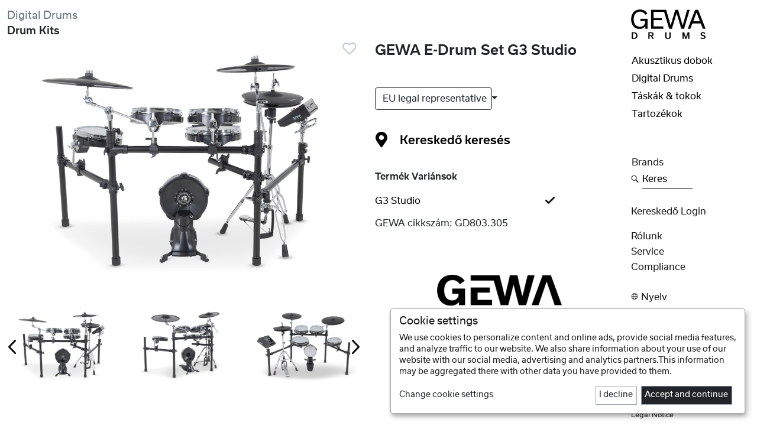

--- FILE ---
content_type: text/html; charset=UTF-8
request_url: https://gewadrums.com/hu/product?productEntityId=26100
body_size: 16023
content:
<!DOCTYPE html>
<html lang="hu">
<head>

    <meta charset="utf-8">

	<link rel="icon" href="/website/static/img/favicon.png" type="image/x-icon"/>

    <title>GEWA  E-Drum Set G3 Studio</title><meta name="keywords" content="" >
<meta name="description" content="GEWA Drums steht für innovative Produktentwicklung, erstklassige europäische und weltweite Vertriebsarbeit und herausragenden Marketingservice in mehr als 14 Sprachen.

GEWA Drums - The drummer's heartbeat
" >
<meta name="google-site-verification" content="sXlSgM2xWKyTSdj5nNH_dlbblyByZdSku02KzpBGXb4" >

    <meta name="viewport" content="width=device-width, initial-scale=1.0">
     
    
    <link href="/cache-buster-1657694651/website/static/fontawesome-free-5.8.0-web/css/all.min.css" media="screen" rel="stylesheet" type="text/css" >
<link href="/cache-buster-1754487411/website/static/slick/slick181.min.css" media="screen" rel="stylesheet" type="text/css" >
<link href="/cache-buster-1657628971/website/static/bootstrap-5.1.3-dist/css/bootstrap.min.css" media="screen" rel="stylesheet" type="text/css" >
<link href="/cache-buster-1754488241/website/static/bootstrap-icons-1.10.3/bootstrap-icons.min.css" media="screen" rel="stylesheet" type="text/css" >
<link href="/cache-buster-1693297677/website/static/tizian/css/flag-icon.min.css" media="screen" rel="stylesheet" type="text/css" >
<link href="/cache-buster-1755603980/website/static/css/slick-theme.min.css" media="screen" rel="stylesheet" type="text/css" >
<link href="/cache-buster-1583396225/website/static/css/jquery-ui.min.css" media="screen" rel="stylesheet" type="text/css" >
<link href="/cache-buster-1702982214/website/static/easy360/start/skins/global.css" media="screen" rel="stylesheet" type="text/css" >
<link href="/cache-buster-1668590311/website/static/lightGallery/dist/css/lightgallery-bundle.css" media="screen" rel="stylesheet" type="text/css" >
<link href="/cache-buster-1755681644/website/static/css/newGewa8.min.css" media="screen" rel="stylesheet" type="text/css" >
<link href="/cache-buster-1755603980/website/static/klaro/klaroGewa.min.css" media="screen" rel="stylesheet" type="text/css" >

    <!-- HTML5 shim and Respond.js IE8 support of HTML5 elements and media queries -->
    <!--[if lt IE 9]>
    <script src="/website/static/js/html5shiv.js"></script>
    <script src="/website/static/js/respond.min.js"></script>
    <![endif]-->

	<script type="text/javascript">
		var systemId=11;
		var orderTypeId=7;
        var filterUrl='/hu/filter';
        var googleAnalyticsId='UA-3348708-46';
        var privacyLink='/hu/privacy';
        var matomoId='4';
        var localeCode='hu_HU';
	</script>

    
    <script type="text/javascript" src="/website/static/klaro/matomoConnected/configMatomoPixel.js"></script>
     
    <script>
        var _paq = window._paq = window._paq || [];
        /* tracker methods like "setCustomDimension" should be called before "trackPageView" */

                    _paq.push(['requireCookieConsent']);
            
        _paq.push(['trackPageView']);
        _paq.push(['enableLinkTracking']);
        (function() {
            var u="//matomo.gewamusic.com/";
            _paq.push(['setTrackerUrl', u+'matomo.php']);
            _paq.push(['setSiteId', matomoId]);
            var d=document, g=d.createElement('script'), s=d.getElementsByTagName('script')[0];
            g.async=true; g.src=u+'matomo.js'; s.parentNode.insertBefore(g,s);
        })();
    </script>

    <!-- Meta Pixel Code -->
<script type="text/plain" data-type="application/javascript" data-name="meta-pixel">
  !function(f,b,e,v,n,t,s)
  {if(f.fbq)return;n=f.fbq=function(){n.callMethod?
  n.callMethod.apply(n,arguments):n.queue.push(arguments)};
  if(!f._fbq)f._fbq=n;n.push=n;n.loaded=!0;n.version='2.0';
  n.queue=[];t=b.createElement(e);t.async=!0;
  t.src=v;s=b.getElementsByTagName(e)[0];
  s.parentNode.insertBefore(t,s)}(window, document,'script',
  'https://connect.facebook.net/en_US/fbevents.js');
  fbq('init', '677599066020455');
  fbq('track', 'PageView');
</script>
<noscript><img data-name="meta-pixel" height="1" width="1" style="display:none" data-src="https://www.facebook.com/tr?id=677599066020455&ev=PageView&noscript=1"
/></noscript>
<!-- End Meta Pixel Code -->

</head>

<body class="drums" data-bs-spy="scroll" data-bs-target="#specialNav" data-bs-offset="20" tabindex="0">
    <!-- Matomo test ID  -->
    <!--die ip adresse lautet 18.219.20.1-->
    <!--die ip country lautet  mm\core\Collection Object
(
    [_storage:mm\core\Collection:private] => Array
        (
            [id] => 20
            [name] => USA
            [code] => us
            [currencyId] => 3
            [isActive] => 0
            [__tablename__] => country
        )

)
-->

    
    <nav class="navbar fixed-bottom navbar-expand navbar-light bg-white border-top d-block d-lg-none" id="mobileNav">
        <ul class="navbar-nav nav-fill w-100">
            <li class="nav-item">
                <a class="nav-link" id="g" href="/hu" title="Home">
                    <img src="/images/icons/B2BIcons/IconHouse2.png" class="img-fluid" alt="Home" title="Home">
                </a>
            </li>
            <li class="nav-item" id="burgerClick">
                    <a class="nav-link" data-bs-toggle="offcanvas" href="#offcanvasBurger" aria-controls="offcanvasBurger" title="termékek">
                        <img src="/images/gewamusic/icons/burger.png" class="img-fluid" alt="termékek" title="Fedezze fel termékek">
                    </a>
            </li>
            <!--
            <li class="nav-item navClick" id="burgerClick">
                <div class="nav-link" id="burgerLink" data-menu="burgerMenu">
                        <img src="/images/gewamusic/icons/burger.png" class="img-fluid" alt="termékek" title="Fedezze fel termékek">
                    </div>
            </li>
            -->
        
            <li class="nav-item" id="searchClick">
                <a class="nav-link" data-bs-toggle="offcanvas" href="#offcanvasBottom" aria-controls="offcanvasBottom" title="Termékkereső">
                    <img src="/images/gewamusic/icons/search.png" class="img-fluid" alt="keres" title="Termékkereső">
                </a>

            </li>
            
            <li class="nav-item" id="plusClick">
                <a class="nav-link" data-bs-toggle="offcanvas" href="#offcanvasPlus" aria-controls="offcanvasPlus" title="termékek">
                    <img src="/images/gewamusic/icons/plus.png" class="img-fluid" alt="Menu" title="Menu">
                </a>
            </li>
            <!--
            <li class="nav-item navClick" id="plusClick">
                <div class="nav-link" id="plusLink" data-menu="plusMenu">
                    <img src="/images/gewamusic/icons/plus.png" class="img-fluid" alt="Menu" title="Menu">
                </div>
            </li>
            -->

                            <li class="nav-item" id="socialClick">
                    <a class="nav-link" data-bs-toggle="offcanvas" href="#offcanvasFollow" aria-controls="offcanvasFollow" title="Follow Us">
                        <img src="/images/icons/B2BIcons/IconThumbUp.png" class="img-fluid" alt="Follow Us" title="Follow Us">
                    </a>
                </li>
                        </ul>
    </nav>

    
    <div class="offcanvas offcanvas-bottom w-75 mx-auto" tabindex="-1" id="offcanvasFollow" aria-labelledby="offcanvasFollowLabel">
        <div class="offcanvas-header">
        </div>

        <!--socialMediaArray lautet Array
(
    [brandName] => GEWA Drums
    [brandLogo] => Pimcore\Model\Asset\Image Object
        (
            [type] => image
            [id] => 10315
            [parentId] => 10308
            [parent] => 
            [filename] => Grafiken_GEWA_Drums.png
            [path] => /images/logos/forSocialPage2/
            [mimetype] => image/png
            [creationDate] => 1674500272
            [modificationDate] => 1674500272
            [stream] => 
            [userOwner] => 7
            [userModification] => 7
            [properties] => 
            [versions] => 
            [metadata] => Array
                (
                )

            [locked] => 
            [customSettings] => Array
                (
                    [imageWidth] => 722
                    [imageHeight] => 446
                    [imageDimensionsCalculated] => 1
                )

            [hasMetaData] => 
            [dependencies] => 
            [childs] => 
            [hasChilds] => 
            [siblings] => 
            [hasSiblings] => 
            [scheduledTasks] => 
            [_dataChanged] => 
            [__dataVersionTimestamp] => 1674500272
        )

    [instagramLink] => Pimcore\Model\Object\Data\Link Object
        (
            [text] => 
            [internalType] => 
            [internal] => 
            [direct] => https://www.instagram.com/gewadrums/
            [linktype] => direct
            [target] => _blank
            [parameters] => 
            [anchor] => 
            [title] => 
            [accesskey] => 
            [rel] => 
            [tabindex] => 
            [class] => 
            [attributes] => 
        )

    [facebookLink] => Pimcore\Model\Object\Data\Link Object
        (
            [text] => Folge uns auf Facebook
            [internalType] => 
            [internal] => 
            [direct] => https://www.facebook.com/gewadrumsINT
            [linktype] => direct
            [target] => _blank
            [parameters] => 
            [anchor] => 
            [title] => 
            [accesskey] => 
            [rel] => 
            [tabindex] => 
            [class] => 
            [attributes] => 
        )

    [youtubeLink] => Pimcore\Model\Object\Data\Link Object
        (
            [text] => Folge uns auf Youtube
            [internalType] => 
            [internal] => 
            [direct] => https://www.youtube.com/@GEWADrums
            [linktype] => direct
            [target] => _blank
            [parameters] => 
            [anchor] => 
            [title] => 
            [accesskey] => 
            [rel] => 
            [tabindex] => 
            [class] => 
            [attributes] => 
        )

    [twitterLink] => 
    [linkedInLink] => 
)
-->



<div class="row justify-content-center">
     <div class="col-10 col-lg-4 text-center">


          <div class="">
               GEWA Drums          </div>
     </div>
</div>
<div class="row g-3 justify-content-center mb-4 pt-little">

                <div class="col-gm-12">
              <a href="https://www.instagram.com/gewadrums/" class="text-reset text-decoration-none" title="Follow GEWA Drums on Instagram" target="_blank">

                        <img src="/images/socialIcons/desktop/Instagram_2023_schwarz.png" class="img-fluid contain" alt="instaLogo">

              </a>
         </div>
                         <div class="col-gm-12">
             <a href="https://www.facebook.com/gewadrumsINT" class="text-reset text-decoration-none" title="Folge uns auf Facebook" target="_blank">

                   <img src="/images/socialIcons/desktop/Facebook_2023_schwarz.png" class="img-fluid contain" alt="fbLogo">

             </a>
         </div>
                         <div class="col-gm-12">
              <a href="https://www.youtube.com/@GEWADrums" class="text-reset text-decoration-none" title="Folge uns auf Youtube" target="_blank">

                   <img src="/images/socialIcons/desktop/Youtube_2023_schwarz.png" class="img-fluid contain" alt="youtubeLogo">

              </a>
         </div>
                




</div>
<!--socialMediaArray lautet Array
(
    [brandName] => REMO @gewadrums
    [brandLogo] => Pimcore\Model\Asset\Image Object
        (
            [type] => image
            [id] => 10311
            [parentId] => 10308
            [parent] => 
            [filename] => Grafiken_Remo.png
            [path] => /images/logos/forSocialPage2/
            [mimetype] => image/png
            [creationDate] => 1674500271
            [modificationDate] => 1674500271
            [stream] => 
            [userOwner] => 7
            [userModification] => 7
            [properties] => 
            [versions] => 
            [metadata] => Array
                (
                )

            [locked] => 
            [customSettings] => Array
                (
                    [imageWidth] => 722
                    [imageHeight] => 446
                    [imageDimensionsCalculated] => 1
                )

            [hasMetaData] => 
            [dependencies] => 
            [childs] => 
            [hasChilds] => 
            [siblings] => 
            [hasSiblings] => 
            [scheduledTasks] => 
            [_dataChanged] => 
            [__dataVersionTimestamp] => 1674500271
        )

    [instagramLink] => Pimcore\Model\Object\Data\Link Object
        (
            [text] => 
            [internalType] => 
            [internal] => 
            [direct] => https://www.instagram.com/remo_gewadrums/
            [linktype] => direct
            [target] => _blank
            [parameters] => 
            [anchor] => 
            [title] => 
            [accesskey] => 
            [rel] => 
            [tabindex] => 
            [class] => 
            [attributes] => 
        )

    [facebookLink] => Pimcore\Model\Object\Data\Link Object
        (
            [text] => Folge uns auf Facebook
            [internalType] => 
            [internal] => 
            [direct] => https://www.facebook.com/remoatgewadrums
            [linktype] => direct
            [target] => _blank
            [parameters] => 
            [anchor] => 
            [title] => 
            [accesskey] => 
            [rel] => 
            [tabindex] => 
            [class] => 
            [attributes] => 
        )

    [youtubeLink] => Pimcore\Model\Object\Data\Link Object
        (
            [text] => 
            [internalType] => 
            [internal] => 
            [direct] => 
            [linktype] => 
            [target] => _blank
            [parameters] => 
            [anchor] => 
            [title] => 
            [accesskey] => 
            [rel] => 
            [tabindex] => 
            [class] => 
            [attributes] => 
        )

    [twitterLink] => 
    [linkedInLink] => 
)
-->



<div class="row justify-content-center">
     <div class="col-10 col-lg-4 text-center">


          <div class="">
               REMO @gewadrums          </div>
     </div>
</div>
<div class="row g-3 justify-content-center mb-4 pt-little">

                <div class="col-gm-12">
              <a href="https://www.instagram.com/remo_gewadrums/" class="text-reset text-decoration-none" title="Follow REMO @gewadrums on Instagram" target="_blank">

                        <img src="/images/socialIcons/desktop/Instagram_2023_schwarz.png" class="img-fluid contain" alt="instaLogo">

              </a>
         </div>
                         <div class="col-gm-12">
             <a href="https://www.facebook.com/remoatgewadrums" class="text-reset text-decoration-none" title="Folge uns auf Facebook" target="_blank">

                   <img src="/images/socialIcons/desktop/Facebook_2023_schwarz.png" class="img-fluid contain" alt="fbLogo">

             </a>
         </div>
                       




</div>
<!--socialMediaArray lautet Array
(
    [brandName] => GEWA Digital Drums
    [brandLogo] => Pimcore\Model\Asset\Image Object
        (
            [type] => image
            [id] => 10313
            [parentId] => 10308
            [parent] => 
            [filename] => Grafiken_E-Drum.png
            [path] => /images/logos/forSocialPage2/
            [mimetype] => image/png
            [creationDate] => 1674500272
            [modificationDate] => 1674500272
            [stream] => 
            [userOwner] => 7
            [userModification] => 7
            [properties] => 
            [versions] => 
            [metadata] => Array
                (
                )

            [locked] => 
            [customSettings] => Array
                (
                    [imageWidth] => 722
                    [imageHeight] => 446
                    [imageDimensionsCalculated] => 1
                )

            [hasMetaData] => 
            [dependencies] => 
            [childs] => 
            [hasChilds] => 
            [siblings] => 
            [hasSiblings] => 
            [scheduledTasks] => 
            [_dataChanged] => 
            [__dataVersionTimestamp] => 1674500272
        )

    [instagramLink] => Pimcore\Model\Object\Data\Link Object
        (
            [text] => 
            [internalType] => 
            [internal] => 
            [direct] => https://www.instagram.com/gewadigitaldrums/
            [linktype] => direct
            [target] => _blank
            [parameters] => 
            [anchor] => 
            [title] => 
            [accesskey] => 
            [rel] => 
            [tabindex] => 
            [class] => 
            [attributes] => 
        )

    [facebookLink] => Pimcore\Model\Object\Data\Link Object
        (
            [text] => Folge uns auf Facebook
            [internalType] => 
            [internal] => 
            [direct] => https://www.facebook.com/gewadigitaldrums
            [linktype] => direct
            [target] => _blank
            [parameters] => 
            [anchor] => 
            [title] => 
            [accesskey] => 
            [rel] => 
            [tabindex] => 
            [class] => 
            [attributes] => 
        )

    [youtubeLink] => Pimcore\Model\Object\Data\Link Object
        (
            [text] => Folge uns auf Youtube
            [internalType] => 
            [internal] => 
            [direct] => https://www.youtube.com/@GEWADigitalDrums
            [linktype] => direct
            [target] => _blank
            [parameters] => 
            [anchor] => 
            [title] => 
            [accesskey] => 
            [rel] => 
            [tabindex] => 
            [class] => 
            [attributes] => 
        )

    [twitterLink] => 
    [linkedInLink] => 
)
-->



<div class="row justify-content-center">
     <div class="col-10 col-lg-4 text-center">


          <div class="">
               GEWA Digital Drums          </div>
     </div>
</div>
<div class="row g-3 justify-content-center mb-4 pt-little">

                <div class="col-gm-12">
              <a href="https://www.instagram.com/gewadigitaldrums/" class="text-reset text-decoration-none" title="Follow GEWA Digital Drums on Instagram" target="_blank">

                        <img src="/images/socialIcons/desktop/Instagram_2023_schwarz.png" class="img-fluid contain" alt="instaLogo">

              </a>
         </div>
                         <div class="col-gm-12">
             <a href="https://www.facebook.com/gewadigitaldrums" class="text-reset text-decoration-none" title="Folge uns auf Facebook" target="_blank">

                   <img src="/images/socialIcons/desktop/Facebook_2023_schwarz.png" class="img-fluid contain" alt="fbLogo">

             </a>
         </div>
                         <div class="col-gm-12">
              <a href="https://www.youtube.com/@GEWADigitalDrums" class="text-reset text-decoration-none" title="Folge uns auf Youtube" target="_blank">

                   <img src="/images/socialIcons/desktop/Youtube_2023_schwarz.png" class="img-fluid contain" alt="youtubeLogo">

              </a>
         </div>
                




</div>

    </div>

          
    <div class="offcanvas offcanvas-bottom w-75 mx-auto" tabindex="-1" id="offcanvasBottom" aria-labelledby="offcanvasBottomLabel">
        <div class="offcanvas-header">
            <form action="/hu/products" id="searchTabForm" class="w-100">
                <div class="form-group text-center d-flex">
                    <input id="searchTabInput" name="searchTabInput" title="Mit keres?" type="text" class="form-control form-control-lg text-center" placeholder="Keres" aria-label="Keres" aria-describedby="searchAddon">
                    <button type="button" class="btn-close text-reset" data-bs-dismiss="offcanvas" aria-label="Close" title="csuk"></button>
                </div>
            </form>
        </div>
    </div>
            

    <div class="offcanvas offcanvas-bottom w-75 mx-auto" tabindex="-1" id="offcanvasBurger" aria-labelledby="offcanvasBurgerLabel">
        <div class="offcanvas-body mb-3">
            <ul class="nav flex-column text-center offcanvasMenuHolder" id="burgerParent">

                
                            <li class="nav-item my-n1 ">
                                                                        <a class="nav-link  active " data-bs-toggle="collapse" href="#collapse21729" title="Fedezze fel Akusztikus dobok" aria-expanded="false" aria-controls="collapseExample">Akusztikus dobok</a>
                                                                </li>
                            <div class="mb-1 mt-n1 regular collapse" id="collapse21729" data-bs-parent="#burgerParent">
                                
                                                                    <div class="my-2">
                                        <a class="subNavLink " href="/hu/products?categoryEntityId=21730" title="Mutasd az összes terméket a kategóriába: Dobok">
                                            Dobok                                        </a>
                                    </div>
                                                                        <div class="my-2">
                                        <a class="subNavLink " href="/hu/products?categoryEntityId=21743" title="Mutasd az összes terméket a kategóriába: szerelék">
                                            szerelék                                        </a>
                                    </div>
                                                                        <div class="my-2">
                                        <a class="subNavLink " href="/hu/products?categoryEntityId=21741" title="Mutasd az összes terméket a kategóriába: marching (fúvószenekari)">
                                            marching (fúvószenekari)                                        </a>
                                    </div>
                                                                        <div class="my-2">
                                        <a class="subNavLink " href="/hu/products?categoryEntityId=21798" title="Mutasd az összes terméket a kategóriába: Cymbals & Gongs">
                                            Cymbals & Gongs                                        </a>
                                    </div>
                                                                        <div class="my-2">
                                        <a class="subNavLink " href="/hu/products?categoryEntityId=21813" title="Mutasd az összes terméket a kategóriába: bőrök">
                                            bőrök                                        </a>
                                    </div>
                                                                        <div class="my-2">
                                        <a class="subNavLink " href="/hu/products?categoryEntityId=21821" title="Mutasd az összes terméket a kategóriába: Percussion">
                                            Percussion                                        </a>
                                    </div>
                                    
                            </div>

                            
                            <li class="nav-item my-n1 ">
                                                                        <a class="nav-link  active " data-bs-toggle="collapse" href="#collapse21862" title="Fedezze fel Digital Drums" aria-expanded="false" aria-controls="collapseExample">Digital Drums</a>
                                                                </li>
                            <div class="mb-1 mt-n1 regular collapse" id="collapse21862" data-bs-parent="#burgerParent">
                                
                                                                    <div class="my-2">
                                        <a class="subNavLink " href="/hu/products?categoryEntityId=21864" title="Mutasd az összes terméket a kategóriába: Drum Kits">
                                            Drum Kits                                        </a>
                                    </div>
                                                                        <div class="my-2">
                                        <a class="subNavLink " href="/hu/products?categoryEntityId=21865" title="Mutasd az összes terméket a kategóriába: Module">
                                            Module                                        </a>
                                    </div>
                                                                        <div class="my-2">
                                        <a class="subNavLink " href="/hu/products?categoryEntityId=21866" title="Mutasd az összes terméket a kategóriába: Pads">
                                            Pads                                        </a>
                                    </div>
                                                                        <div class="my-2">
                                        <a class="subNavLink " href="/hu/products?categoryEntityId=22467" title="Mutasd az összes terméket a kategóriába: Shells">
                                            Shells                                        </a>
                                    </div>
                                                                        <div class="my-2">
                                        <a class="subNavLink " href="/hu/products?categoryEntityId=21868" title="Mutasd az összes terméket a kategóriába: Cymbals">
                                            Cymbals                                        </a>
                                    </div>
                                                                        <div class="my-2">
                                        <a class="subNavLink " href="/hu/products?categoryEntityId=21870" title="Mutasd az összes terméket a kategóriába: Meshheads">
                                            Meshheads                                        </a>
                                    </div>
                                                                        <div class="my-2">
                                        <a class="subNavLink " href="/hu/products?categoryEntityId=21879" title="Mutasd az összes terméket a kategóriába: Tartozékok">
                                            Tartozékok                                        </a>
                                    </div>
                                    
                            </div>

                            
                            <li class="nav-item my-n1 ">
                                                                        <a class="nav-link  active " data-bs-toggle="collapse" href="#collapse21880" title="Fedezze fel Táskák & tokok" aria-expanded="false" aria-controls="collapseExample">Táskák & tokok</a>
                                                                </li>
                            <div class="mb-1 mt-n1 regular collapse" id="collapse21880" data-bs-parent="#burgerParent">
                                
                                                                    <div class="my-2">
                                        <a class="subNavLink " href="/hu/products?categoryEntityId=22780" title="Mutasd az összes terméket a kategóriába: hátizsák">
                                            hátizsák                                        </a>
                                    </div>
                                                                        <div class="my-2">
                                        <a class="subNavLink " href="/hu/products?categoryEntityId=21881" title="Mutasd az összes terméket a kategóriába: Drum Sets">
                                            Drum Sets                                        </a>
                                    </div>
                                                                        <div class="my-2">
                                        <a class="subNavLink " href="/hu/products?categoryEntityId=21882" title="Mutasd az összes terméket a kategóriába: Cymbals">
                                            Cymbals                                        </a>
                                    </div>
                                                                        <div class="my-2">
                                        <a class="subNavLink " href="/hu/products?categoryEntityId=21883" title="Mutasd az összes terméket a kategóriába: szerelék">
                                            szerelék                                        </a>
                                    </div>
                                                                        <div class="my-2">
                                        <a class="subNavLink " href="/hu/products?categoryEntityId=21884" title="Mutasd az összes terméket a kategóriába: Tamok">
                                            Tamok                                        </a>
                                    </div>
                                                                        <div class="my-2">
                                        <a class="subNavLink " href="/hu/products?categoryEntityId=21885" title="Mutasd az összes terméket a kategóriába: Bass Drums">
                                            Bass Drums                                        </a>
                                    </div>
                                                                        <div class="my-2">
                                        <a class="subNavLink " href="/hu/products?categoryEntityId=21886" title="Mutasd az összes terméket a kategóriába: Snare">
                                            Snare                                        </a>
                                    </div>
                                                                        <div class="my-2">
                                        <a class="subNavLink " href="/hu/products?categoryEntityId=21887" title="Mutasd az összes terméket a kategóriába: Dobverők  & ütők">
                                            Dobverők  & ütők                                        </a>
                                    </div>
                                                                        <div class="my-2">
                                        <a class="subNavLink " href="/hu/products?categoryEntityId=21888" title="Mutasd az összes terméket a kategóriába: Percussion">
                                            Percussion                                        </a>
                                    </div>
                                    
                            </div>

                            
                            <li class="nav-item my-n1 ">
                                                                        <a class="nav-link  active " data-bs-toggle="collapse" href="#collapse21889" title="Fedezze fel Tartozékok" aria-expanded="false" aria-controls="collapseExample">Tartozékok</a>
                                                                </li>
                            <div class="mb-1 mt-n1 regular collapse" id="collapse21889" data-bs-parent="#burgerParent">
                                
                                                                    <div class="my-2">
                                        <a class="subNavLink " href="/hu/products?categoryEntityId=21890" title="Mutasd az összes terméket a kategóriába: Dobverők  & ütők">
                                            Dobverők  & ütők                                        </a>
                                    </div>
                                                                        <div class="my-2">
                                        <a class="subNavLink " href="/hu/products?categoryEntityId=21896" title="Mutasd az összes terméket a kategóriába: Practice Pads">
                                            Practice Pads                                        </a>
                                    </div>
                                                                        <div class="my-2">
                                        <a class="subNavLink " href="/hu/products?categoryEntityId=21897" title="Mutasd az összes terméket a kategóriába: Tisztitók és ápolók">
                                            Tisztitók és ápolók                                        </a>
                                    </div>
                                                                        <div class="my-2">
                                        <a class="subNavLink " href="/hu/products?categoryEntityId=21898" title="Mutasd az összes terméket a kategóriába: Apparel & Lifestyle">
                                            Apparel & Lifestyle                                        </a>
                                    </div>
                                                                        <div class="my-2">
                                        <a class="subNavLink " href="/hu/products?categoryEntityId=21899" title="Mutasd az összes terméket a kategóriába: More">
                                            More                                        </a>
                                    </div>
                                                                        <div class="my-2">
                                        <a class="subNavLink " href="/hu/products?categoryEntityId=21128" title="Mutasd az összes terméket a kategóriába: General Accessories">
                                            General Accessories                                        </a>
                                    </div>
                                    
                            </div>

                                                <li class="nav-item mb-3">
                        <a class="nav-link" href="/hu#brands">Brands</a>
                    </li>
                                        <li class="nav-item d-none openWishlist">
                        <button data-target="/hu/products?wishlist=1&articles=1&articleEntityIds=" class="btn btn-link nav-link mx-auto text-capitalize" type="button" id="wishlistButton">
                            <div class="row justify-content-center gx-1">
                                <div class="col-1 px-0">
                                    <img src="/images/icons/B2BIcons/IconHeart.png" class="img-fluid" alt="Bevásárlólista" title="Bevásárlólista">
                                </div>
                                <div class="col-auto ps-1 pt-little">
                                    <span id="wishCount"></span> Bevásárlólista                                </div>
                            </div>
                        </button>
                    </li>
                    
            </ul>
        </div>
    </div>

    <div class="offcanvas offcanvas-bottom w-75 mx-auto" tabindex="-1" id="offcanvasPlus" aria-labelledby="offcanvasPlusLabel">
        <div class="offcanvas-body mb-3">
            <ul class="nav flex-column text-center offcanvasMenuHolder">

                
                    <li class="nav-item my-n1">
                        <a class="nav-link text-capitalize active" href="/hu/about" title="rólunk">rólunk</a>
                    </li>

                                            <li class="nav-item my-n1">
                            <a class="nav-link" href="/hu/service" title="Gewamusic - Service">Service</a>
                        </li>
                                                    <li class="nav-item my-n1">
                                <a class="nav-link text-capitalize active" href="/hu/compliance" title="Compliance">Compliance</a>
                            </li>
                                                <li class="nav-item mt-n1 mb-3">
                        <a class="nav-link text-capitalize" data-bs-toggle="collapse" href="#loginFormMobile" title="Kereskedő Login" aria-expanded="false" aria-controls="loginFormMobile">Kereskedő Login</a>
                        <div class="collapse mb-3 mx-md-5" id="loginFormMobile">
                            <form id="mobileLogin" class="minimalInputs" action="/de/login">
                                <div class="mb-3 px-3">
                                    <input type="text" id="loginUsernameMobile" name="identifier" title="Felhasználó" class="form-control form-control-sm text-center" placeholder="Felhasználó" required>
                                </div>
                                <div class="mb-3 px-3">
                                    <input type="password" id="loginPasswordMobile" name="password" title="Jelszó" class="form-control form-control-sm text-center" placeholder="Jelszó" required>
                                </div>

                                                                    <input type="hidden" id="link" name="link" value="/hu/product?productEntityId=26100">
                                    
                                <button type="submit" class="btn btn-gewa btn-sm mb-2" title="regisztrálj most">Submit <i class="fas fa-sign-in-alt"></i></button>
                                <div>
                                    <button type="button" class="btn btn-openModal linkButton btn-compact text-secondary" data-bs-toggle="modal" data-bs-target="#exampleModalCenter">
                                        Elfelejtette a jelszavát?                                    </button>
                                </div>
                            </form>
                        </div>
                    </li>
                    

                <li class="nav-item mb-3">
                    <a class="nav-link text-capitalize d-flex" data-bs-toggle="collapse" href="#collapseLanguageMobile" title="Nyelv módositás" aria-expanded="false" aria-controls="collapseLanguageMobile">
                        <div class="row justify-content-center gx-1">
                            <div class="col-1 px-0">
                                <img src="/images/icons/B2BIcons/IconWorld.png" class="img-fluid" alt="Nyelv módositás" title="Nyelv módositás">
                            </div>
                            <div class="col-auto ps-1 pt-little">
                                nyelv                            </div>
                        </div>
                    </a>
                </li>

                <div class="mb-1 mt-n1  collapse" id="collapseLanguageMobile" >
                                                <div class="mb-1">
                                <a class="subNavLink text-capitalize" href="/de" title="GEWA Drums - deutsch">
                                    deutsch                                    <!--doc methoden lauten-->
                                </a>
                            </div>
                                                        <div class="mb-1">
                                <a class="subNavLink text-capitalize" href="/en" title="GEWA Drums - english">
                                    english                                    <!--doc methoden lauten-->
                                </a>
                            </div>
                                                        <div class="mb-1">
                                <a class="subNavLink text-capitalize" href="/it" title="GEWA Drums - italiano">
                                    italiano                                    <!--doc methoden lauten-->
                                </a>
                            </div>
                                                        <div class="mb-1">
                                <a class="subNavLink text-capitalize" href="/fr" title="GEWA Drums - français">
                                    français                                    <!--doc methoden lauten-->
                                </a>
                            </div>
                                                        <div class="mb-1">
                                <a class="subNavLink text-capitalize" href="/es" title="GEWA Drums - español">
                                    español                                    <!--doc methoden lauten-->
                                </a>
                            </div>
                                                        <div class="mb-1">
                                <a class="subNavLink text-capitalize" href="/nl" title="GEWA Drums - nederlands">
                                    nederlands                                    <!--doc methoden lauten-->
                                </a>
                            </div>
                                                        <div class="mb-1">
                                <a class="subNavLink text-capitalize" href="/cz" title="GEWA Drums - čeština">
                                    čeština                                    <!--doc methoden lauten-->
                                </a>
                            </div>
                                                        <div class="mb-1">
                                <a class="subNavLink text-capitalize" href="/pl" title="GEWA Drums - polskie">
                                    polskie                                    <!--doc methoden lauten-->
                                </a>
                            </div>
                                                        <div class="mb-1">
                                <a class="subNavLink text-capitalize" href="/ro" title="GEWA Drums - romanesc">
                                    romanesc                                    <!--doc methoden lauten-->
                                </a>
                            </div>
                                                        <div class="mb-1">
                                <a class="subNavLink text-capitalize" href="/fi" title="GEWA Drums - suomalainen">
                                    suomalainen                                    <!--doc methoden lauten-->
                                </a>
                            </div>
                                                        <div class="mb-1">
                                <a class="subNavLink text-capitalize" href="/gr" title="GEWA Drums - Ελληνικά">
                                    Ελληνικά                                    <!--doc methoden lauten-->
                                </a>
                            </div>
                            
                </div>

                
                <li class="nav-item my-n1">
                    <a class="nav-link link-dark fs-6 text-capitalize" href="#" title="Adat előnyök" onClick="return klaro.show(klaroConfig, true);">Adat előnyök</a>
                </li>

                
                <li class="nav-item my-n1">
                    <a class="nav-link text-capitalize fs-6 text-capitalize" href="/hu/privacy" title="Privacy Policy">Privacy Policy</a>
                </li>
                <li class="nav-item my-n1">
                    <a class="nav-link text-capitalize fs-6 text-capitalize" href="/hu/imprint" title="Legal Notice">Legal Notice</a>
                </li>

            </ul>
        </div>
    </div>
          
            <div id="socialMenu" class="card hoverCard socialCard text-center rounded-0 border-0 pt-3">
    
            <div class="w-100 mb-3 hoverCardBody">
                <ul class="nav flex-column text-center" id="socialBody">

                    <!--<li class="nav-item my-n1">
                        <a class="nav-link active" href="#">Blog</a>
                    </li>-->

                    <li class="nav-item my-n1">
                        <a class="nav-link" title="Follow us on Facebook" target="_blank" href="https://www.facebook.com/GEWADrumsDACHL">Facebook</a>
                    </li>

                    <li class="nav-item my-n1">
                        <a class="nav-link" title="Follow us on Instagram" target="_blank" href="https://www.instagram.com/gewadrums">Instagram</a>
                    </li>

                    <li class="nav-item my-n1">
                        <a class="nav-link" title="Follow us on Youtube" target="_blank" href="https://www.youtube.com/channel/UCCrYNFQ6qFtJR5gi5XJB9rA">Youtube</a>
                    </li>

                </ul>
            </div>

        </div>
        <div class="modal fade" id="exampleModalCenter" tabindex="-1" aria-labelledby="exampleModalCenterTitle" aria-hidden="true">
     <div class="modal-dialog">

          <div class="modal-content rounded-0">
               <div class="modal-header border-0">
                    <h1 class="modal-title fs-5 ps-2" id="exampleModalCenterTitle">Kérjük, adja meg e-mail címét.</h1>
                    <button type="button" class="btn-close" data-bs-dismiss="modal" aria-label="Close"></button>
               </div>

               <div class="modal-body">
                    <form id="sendPasswordForm" action="/sendpassword">
                         <div class="row d-flex justify-content-center align-items-center px-4 pb-4">
                              <input class="form-control mb-3" type="email" id="email" placeholder="Email" required autofocus>
                              <button  id="remindPassword" class="btn btn-dark w-100" type="submit">
                                   Küldés                              </button>
                         </div>
                    </form>
               </div>
          </div>

     </div>
</div>

    <div class="container-fluid" id="start">

                    <div class="row">
                <div class="d-none d-lg-block col-lg-10 mt-md-3">
                    

<div class="row  " id="brandPage">
     <div class="col-12">
                <p class="h5 text-muted mb-1">
              <a href="/hu/products?categoryEntityId=21862" title="" class="text-muted  text-decoration-none">Digital Drums</a>
         </p>
                  <h1 class="h5 medium ">
              Drum Kits         </h1>
         

     </div>
</div>
                </div>
                <div class="d-none d-lg-block col-lg-2 ps-0 ">
                    <div class="row">
                        <div class="col-lg-10 col-xl-8 mt-3">
                            <a href="/hu" title="Home">
                                <img  src="/images/logos/01_gewa-drums_black.png" class="img-fluid" alt="Home" title="Home">
                            </a>
                        </div>
                    </div>
                </div>
            </div>
            
        <div class="d-lg-none">
            
             </div>
   
        <div class="row">
            <div class="col-12 col-lg-10">
                
<!-- Modal -->
<div class="modal" tabindex="-1" id="productModal">
	<div class="modal-dialog modal-xl" >
		<div class="modal-content">
			<div class="modal-header">
				<h5 class="modal-title">GEWA  E-Drum Set G3 Studio</h5>
				<button type="button" class="btn-close" data-bs-dismiss="modal" aria-label="Close"></button>
			</div>
			<div class="modal-body">
				<div class="row">
					<div class="col-12">
						<div class="w-100 sliderHolder">
							<div class="modalGallery" data-slick='{"prevArrow": ".modalPrevSlide", "nextArrow": ".modalNextSlide"}'>



							</div>
							<div class="sliderButtonHolder start h-100 d-flex">
								<div class="m-auto h-25 w-100 sliderButton d-flex modalPrevSlide">
									<img src="/images/gewamusic/icons/back.png" class="img-fluid m-auto" alt="Responsive image">
								</div>

							</div>
							<div class="sliderButtonHolder end h-100 d-flex">
								<div class="m-auto h-25 w-100 sliderButton d-flex modalNextSlide">
									<img src="/images/gewamusic/icons/next4.png" class="img-fluid m-auto" alt="Responsive image">
								</div>
							</div>
						</div>
					</div>
				</div>



			</div>

		</div>
	</div>
</div>


     <div class="row d-flex mb-1 d-lg-none" id="logoHead">
          <div class="col-7 col-md-5 col-lg-3 mx-auto px-3 pt-4 pb-2">
            <a class="nav-link" id="g" href="/hu" title="Home">
               <img src="/images/logos/01_gewa-drums_black.png" class="img-fluid" alt="Home" title="Home">
             </a>
          </div>
     </div>
<button class="btn plusButton d-flex ms-auto goBack scrollDisplayMobile returnButton d-none" type="button">

	<i class="fas fa-long-arrow-alt-left fa-lg pt-1"></i> <span class="ms-2">vissza</span>

</button>

<div id="productPage">

		 		 <div class="row d-md-none">
		      <div class="col-12">
		           <h5 class="medium mb-3">GEWA  E-Drum Set G3 Studio</h5>
		      </div>
		 </div>


	<div class="row no-gutters">
		<div class="col-12">

			<div class="row">
				<!--series category id lautet 23744-->
				<!--die ip lautet:  das ip country lautet mm\core\Collection Object
(
    [_storage:mm\core\Collection:private] => Array
        (
            [id] => 20
            [name] => USA
            [code] => us
            [currencyId] => 3
            [isActive] => 0
            [__tablename__] => country
        )

)
 price column array lautet Array
(
    [EUR] => Array
        (
            [0] => PUP01
            [1] => PUP02
            [2] => PUP34
            [3] => PUP61
            [4] => PUP62
            [5] => PUP08
            [6] => PUP13
        )

)
 mymg param array lautet Array
(
    [brandCountryId] => 130
    [priceCountryId] => 1
    [languageId] => 2
    [catalogCountryCode] => int
)
price country id lautet 1
-->


<div class="col-12 col-lg-7 mb-2">
<!--<div class="d-none d-md-flex w-100 mainImage">


</div>-->
<div class="cardHolder position-relative" id="productPagesWithHearts">

    
        <div class="position-absolute top-0 end-0 text-grey spin360 spin360Button clickable me-5 d-none">
          <img src="/images/icons/gewamusic/360degree.png" class="img-fluid mb-1" alt="...">
        </div>
     
        <div class="position-absolute top-0 end-0 text-grey favButton clickable ms-auto me-2" data-id="">
            <i class="far fa-heart fa-lg"></i>
        </div>
      

     <div class="card border-0 rounded-0 d-none d-lg-flex mainImage expand zoomGallery2">


     </div>
    


</div>
<script src="/website/static/easy360/start/java/FWDViewer.js"></script>  
<div class="codeDisplay">
    </div>

<div class="tab-content">
<!--product image wird beibehalten--><div class="tab-pane fade show active" id="tab1" data-article="GD803305" role="tabpanel" aria-labelledby="tab1-tab">


    <!--die main image id lautet jetzt 121976-->
<div class="my-md-1 w-100 sliderHolder">
     <div class="tab1 tabGallery mainImageTab tabRow desktopSliderClass2" data-slick='{"prevArrow": ".tab1PrevSlide", "nextArrow": ".tab1NextSlide"}'>

                 <div class="imageNav cursor d-flex ">
              <img src="https://gmedia.gewamusic.com/external/file/media/getPreview/width/1000/121976.jpg" class="img-fluid mb-2 m-auto contain" alt="Responsive image">
          </div>

<!--der slider array lautet mm\core\Collection Object
(
    [_storage:mm\core\Collection:private] => Array
        (
            [0] => mm\core\Collection Object
                (
                    [_storage:mm\core\Collection:private] => Array
                        (
                            [mediaSetId] => 308727
                            [mediaId] => 121862
                            [position] => 0
                            [__tablename__] => media_set_media
                        )

                )

            [1] => mm\core\Collection Object
                (
                    [_storage:mm\core\Collection:private] => Array
                        (
                            [mediaSetId] => 308727
                            [mediaId] => 121976
                            [position] => 2
                            [__tablename__] => media_set_media
                        )

                )

            [2] => mm\core\Collection Object
                (
                    [_storage:mm\core\Collection:private] => Array
                        (
                            [mediaSetId] => 308727
                            [mediaId] => 121861
                            [position] => 3
                            [__tablename__] => media_set_media
                        )

                )

            [3] => mm\core\Collection Object
                (
                    [_storage:mm\core\Collection:private] => Array
                        (
                            [mediaSetId] => 308727
                            [mediaId] => 121857
                            [position] => 4
                            [__tablename__] => media_set_media
                        )

                )

        )

)
-->
       
               <div class="imageNav cursor d-flex">
                   <img src="https://gmedia.gewamusic.com/external/file/media/getPreview/width/1000/121862.jpg" class="img-fluid mb-2 m-auto contain" alt="Responsive image">
               </div>

         
               <div class="imageNav cursor d-flex">
                   <img src="https://gmedia.gewamusic.com/external/file/media/getPreview/width/1000/121861.jpg" class="img-fluid mb-2 m-auto contain" alt="Responsive image">
               </div>

         
               <div class="imageNav cursor d-flex">
                   <img src="https://gmedia.gewamusic.com/external/file/media/getPreview/width/1000/121857.jpg" class="img-fluid mb-2 m-auto contain" alt="Responsive image">
               </div>

         
     </div>
               <div class="sliderButtonHolder start h-100 d-none d-lg-flex">
               <div class="m-auto h-25 w-100 sliderButton d-flex tab1PrevSlide">
                    <img src="/images/gewamusic/icons/back.png" class="img-fluid m-auto" alt="Responsive image">
               </div>

          </div>
          <div class="sliderButtonHolder end h-100 d-none d-lg-flex">
               <div class="m-auto h-25 w-100 sliderButton d-flex tab1NextSlide">
                    <img src="/images/gewamusic/icons/next4.png" class="img-fluid m-auto" alt="Responsive image">
               </div>
          </div>
     </div>

    


</div>

</div>

<script
     type="text/javascript"
     data-name="you-tube">
          var vidId ="zwuH1MyDD7g";
</script>
<script type="text/javascript">
  var vid360Vid = '';
</script>

<div class="ratio ratio-16x9 d-none d-lg-block mt-5">
<!--
<iframe
     id="videoIframe"
     src="https://www.youtube.com/embed/zwuH1MyDD7g?rel=0&showinfo=0&modestbranding=1&controls=1&autoplay=0"
     title="YouTube video"
     allowfullscreen>
</iframe>
-->
<iframe
     id="videoIframe"
     data-name="you-tube"
     data-src="https://www.youtube.com/embed/zwuH1MyDD7g?rel=0&showinfo=0&modestbranding=1&controls=1&autoplay=0"
     title="YouTube video"
     allowfullscreen>
</iframe>
</div>


</div>
<div class="col-12 col-lg-5">
     <div class="row d-flex flex-column">

          <div class="col-12 mb-2 d-flex">
               <h4 class="medium d-none d-lg-flex">GEWA  E-Drum Set G3 Studio</h4>
          </div>
          <div class="col-12 order-1 order-lg-3">

               <h6 class="medium mb-3 text-capitalize">termék variánsok</h6>

               <div class="d-flex mb-1 mb-lg-0" id="articleNav">
           <div class="nav d-flex flex-column flex-nowrap w-100" role="tablist" aria-orientation="vertical">
             
               <a data-id="40517" class="nav-link active" id="tab1-tab" data-bs-toggle="tab" data-youtube="zwuH1MyDD7g" data-article="GD803.305" data-ean="4046662299488" data-manufacturerArticleNo="" data-color="" data-measures="" data-weight="" data-description="" data-gallery="tab1" data-detailb2burl="" data-safetydatasheeturl="/hu/sds/40517" href="#tab1" role="tab" aria-controls="tab1" aria-selected="true">

                <div class="row row-cols-auto g-0">
                  <div class="col-5 col-lg-8 d-flex">
                    G3 Studio                   </div>
                                        <div class="col">
                        

                      </div>
                                        <div class="col checkHolder ms-2 ">
                    <img src="/images/gewamusic/icons/checkSmall.png" class="img-fluid mb-1" alt="Responsive image">
                  </div>


                </div>
              </a>
               
           </div>
      </div>
    </div>
         <div class="col-12 mt-lg-4 mb-3 mb-lg-4 order-2 order-lg-2">
                         <div class="row">
                    <div class="col-12 col-lg-8 order-2 order-lg-1 d-flex mt-4 mt-lg-0">
                         <a href="/hu/dealer?articleEntityId=40517&productEntityId=26100" type="button" class="w-100 btn btn-openModal btn-lg linkButton medium mx-auto mx-lg-0 me-lg-auto px-0 mb-lg-1 text-lg-start">
                              <i class="fas fa-map-marker-alt fa-lg"></i> <span class="ms-3">Kereskedő keresés</span>
                         </a>
                    </div>
                    
               </div>
                    </div>








      
    <div class="col-12 order-3 order-lg-1 mt-md-3 mb-1">
      <div class="row justify-content-center justify-content-lg-start">

        <div class="col-lg-10">
          <!--
          <ul class="mb-3 list-unstyled d-md-none text-center">
            

          </ul>
          -->
          <ul class="mb-2 featureList ps-lg-3">
            

          </ul>
          

           </div>
      </div>

      

      <div class="row justify-content-center justify-content-lg-start mt-2">
        <div class="col-12 col-md-6">
          <!--website\views\scripts\gewamusic\templateIncludes\product\euLegalRepresentativeDropdown.php-->
<div class="dropdown ">
    <button class="w-100 btn btn-outline-dark dropdown-toggle" type="button" data-bs-toggle="dropdown" aria-expanded="false">
        EU legal representative
    </button>

    <div class="w-100 dropdown-menu p-2 text-body-secondary" >
        <p>
            Gewamusic GmbH<br> Oelsnitzer Strasse 58<br> 08626 Adorf<br> Germany        </p>
        <p>
                        <a class="text-decoration-none text-reset" href="mailto:info@gewamusic.com" title="" target="_blank">info@gewamusic.com</a>
        </p>
                    <p class="">
                <a class="btn btn-outline-dark btn-sm " target="" href="/hu/compliance?search=GD803.305" title="Compliance dokumentumok keres" >Compliance dokumentumok keres</a>
            </p>
                </div>
</div>        </div>
      </div>
        
      
    </div>
    <div class="col-12 order-4 order-lg-4 mt-lg-1">
      <div class="row mt-2 mb-1 justify-content-center justify-content-lg-start">

        <div class="col-8">
                    <div class="row row-cols-auto g-1 justify-content-center justify-content-lg-start">
            <div class="col">
              GEWA cikkszám:
            </div>
            <div class="col" id="artNoDisplay">
              <div>
                GD803.305              </div>
            </div>
          </div>
          
          <!--
          <div id="safetyDataSheet">
                    <h6 class="medium mt-5 mb-3 text-capitalize">Installationshandbuch</h6>
        <div class="nav d-flex flex-column flex-nowrap w-100"  aria-orientation="vertical">

                            <a target="_blank" href="https://gmedia.gewamusic.com/data/medias/1/2/7/2/5/8/original/127258.pdf" title="letöltés Setup_G3_Rack.pdf">
                    <div class="row row-cols-auto ">
                        <div class="col d-flex">
                            <i class="bi bi-file-pdf"></i>               
                        </div>
                        <div class="col">
                            Setup_G3_Rack.pdf (10.5MB)
                        </div>
                    </div>
                </a>
                
                        </div>
                <h6 class="medium mt-5 mb-3 text-capitalize">Bedienungsanleitung</h6>
        <div class="nav d-flex flex-column flex-nowrap w-100"  aria-orientation="vertical">

                            <a target="_blank" href="https://gmedia.gewamusic.com/data/medias/1/2/7/2/3/7/original/127237.pdf" title="letöltés GEWA_G3_USER_MANUAL_ENGLISH.pdf">
                    <div class="row row-cols-auto ">
                        <div class="col d-flex">
                            <i class="bi bi-file-pdf"></i>               
                        </div>
                        <div class="col">
                            GEWA_G3_USER_MANUAL_ENGLISH.pdf (4.2MB)
                        </div>
                    </div>
                </a>
                
                                <a target="_blank" href="https://gmedia.gewamusic.com/data/medias/1/2/7/2/3/8/original/127238.pdf" title="letöltés GEWA_G3_NAVOD_K_OBSLUZE_CESKY.pdf">
                    <div class="row row-cols-auto ">
                        <div class="col d-flex">
                            <i class="bi bi-file-pdf"></i>               
                        </div>
                        <div class="col">
                            GEWA_G3_NAVOD_K_OBSLUZE_CESKY.pdf (4.6MB)
                        </div>
                    </div>
                </a>
                
                                <a target="_blank" href="https://gmedia.gewamusic.com/data/medias/1/2/7/2/4/0/original/127240.pdf" title="letöltés GEWA_G3_MODE_D_EMPLOI_FRANCAIS.pdf">
                    <div class="row row-cols-auto ">
                        <div class="col d-flex">
                            <i class="bi bi-file-pdf"></i>               
                        </div>
                        <div class="col">
                            GEWA_G3_MODE_D_EMPLOI_FRANCAIS.pdf (4.9MB)
                        </div>
                    </div>
                </a>
                
                                <a target="_blank" href="https://gmedia.gewamusic.com/data/medias/1/2/7/2/3/6/original/127236.pdf" title="letöltés GEWA_G3_MANUALE_ITALIANO.pdf">
                    <div class="row row-cols-auto ">
                        <div class="col d-flex">
                            <i class="bi bi-file-pdf"></i>               
                        </div>
                        <div class="col">
                            GEWA_G3_MANUALE_ITALIANO.pdf (4.2MB)
                        </div>
                    </div>
                </a>
                
                                <a target="_blank" href="https://gmedia.gewamusic.com/data/medias/1/2/7/2/4/3/original/127243.PDF" title="letöltés GEWA_G3_G5_QUICKSTART_GUIDE_ENGLISH.PDF">
                    <div class="row row-cols-auto ">
                        <div class="col d-flex">
                            <i class="bi bi-file-pdf"></i>               
                        </div>
                        <div class="col">
                            GEWA_G3_G5_QUICKSTART_GUIDE_ENGLISH.PDF (4.0MB)
                        </div>
                    </div>
                </a>
                
                                <a target="_blank" href="https://gmedia.gewamusic.com/data/medias/1/2/7/2/4/2/original/127242.PDF" title="letöltés GEWA_G3_G5_PRZEWODNIK_SZYBKIEGO_STARTU_POLSKI.PDF">
                    <div class="row row-cols-auto ">
                        <div class="col d-flex">
                            <i class="bi bi-file-pdf"></i>               
                        </div>
                        <div class="col">
                            GEWA_G3_G5_PRZEWODNIK_SZYBKIEGO_STARTU_POLSKI.PDF (3.7MB)
                        </div>
                    </div>
                </a>
                
                                <a target="_blank" href="https://gmedia.gewamusic.com/data/medias/1/2/7/2/4/5/original/127245.PDF" title="letöltés GEWA_G3_G5_PRIRUCKA_RYCHLY_START_CESKY.PDF">
                    <div class="row row-cols-auto ">
                        <div class="col d-flex">
                            <i class="bi bi-file-pdf"></i>               
                        </div>
                        <div class="col">
                            GEWA_G3_G5_PRIRUCKA_RYCHLY_START_CESKY.PDF (4.0MB)
                        </div>
                    </div>
                </a>
                
                                <a target="_blank" href="https://gmedia.gewamusic.com/data/medias/1/2/7/2/4/6/original/127246.PDF" title="letöltés GEWA_G3_G5_GUIDE_RAPIDE_FRANCAIS.PDF">
                    <div class="row row-cols-auto ">
                        <div class="col d-flex">
                            <i class="bi bi-file-pdf"></i>               
                        </div>
                        <div class="col">
                            GEWA_G3_G5_GUIDE_RAPIDE_FRANCAIS.PDF (3.8MB)
                        </div>
                    </div>
                </a>
                
                                <a target="_blank" href="https://gmedia.gewamusic.com/data/medias/1/2/7/2/4/4/original/127244.PDF" title="letöltés GEWA_G3_G5_GUIDA_RAPIDA_ITALIANO.PDF">
                    <div class="row row-cols-auto ">
                        <div class="col d-flex">
                            <i class="bi bi-file-pdf"></i>               
                        </div>
                        <div class="col">
                            GEWA_G3_G5_GUIDA_RAPIDA_ITALIANO.PDF (3.6MB)
                        </div>
                    </div>
                </a>
                
                                <a target="_blank" href="https://gmedia.gewamusic.com/data/medias/1/2/7/2/4/1/original/127241.PDF" title="letöltés GEWA_G3_G5_GUIA_RAPIDA_ESPANOL.PDF">
                    <div class="row row-cols-auto ">
                        <div class="col d-flex">
                            <i class="bi bi-file-pdf"></i>               
                        </div>
                        <div class="col">
                            GEWA_G3_G5_GUIA_RAPIDA_ESPANOL.PDF (1.7MB)
                        </div>
                    </div>
                </a>
                
                                <a target="_blank" href="https://gmedia.gewamusic.com/data/medias/1/2/7/2/3/9/original/127239.pdf" title="letöltés GEWA_G3_BEDIENUNGSANLEITUNG_DEUTSCH.pdf">
                    <div class="row row-cols-auto ">
                        <div class="col d-flex">
                            <i class="bi bi-file-pdf"></i>               
                        </div>
                        <div class="col">
                            GEWA_G3_BEDIENUNGSANLEITUNG_DEUTSCH.pdf (4.9MB)
                        </div>
                    </div>
                </a>
                
                        </div>
        
          </div>
          -->


          

           </div>
                 </div>
    </div>
    <div class="col-12 order-5 order-lg-5 mt-3 mt-lg-3">
      


    </div>

  </div>

          <div class="col-12 mb-2 mt-3 d-lg-none">
        <div class="ratio ratio-1x1 ">

          <iframe
               id="videoIframeMobile"
               data-name="you-tube"
               data-src="https://www.youtube.com/embed/zwuH1MyDD7g?rel=0&showinfo=0&modestbranding=1&controls=1&autoplay=0"
               title="YouTube video"
               allowfullscreen>
          </iframe>
        </div>
      </div>
      


  <div class="col-12 mt-5 my-lg-2 mx-auto mx-lg-0 text-center text-lg-left">
    <div class="row">

      <div class="col-12 d-flex">
        <!--<div class="">-->
                <div class="w-50 mx-auto my-5 px-md-5 p-lg-0">
                      <a title="More about GEWA Made in Germany" href="/hu/brand?brandCategoryId=20813&seriesCategoryId=23744"><img src="https://gmedia.gewamusic.com/external/file/media/getPreview/width/500/107974.png" class="img-fluid " alt="Responsive image"></a>

                            </div>
         </div>
    </div>
    



  </div>

</div>

<!--product related links lauten
und der link lautet
/hu/buynow?productEntityId=26100&articleEntityId=-->
				
			</div>
						<!--suggestedNumbersByArticleEntityIdArray lautet-->
			<!--allNUmbers lautetArray
(
)
-->



			<div class="row mb-5 mb-lg-3">
				<div class="col-12 mb-5 mb-lg-0">
				</div>
			</div>
		</div>
	</div>
</div>

            </div>
            
            <div class="d-none d-lg-block col-lg-2 ps-0">
                <div class="desktopSideNav d-none d-lg-flex flex-column w-100 sticky-top">
                                            <div id="additionalLogo" class="row d-none">
                            <div class="col-lg-10 col-xl-8 mt-3">
                                <a href="/hu" title="Home">
                                    <img src="/images/logos/01_gewa-drums_black.png" class="img-fluid" alt="Home" title="Home">
                                </a>
                            </div>
                        </div>
                        
               		<ul class="nav flex-column flex-nowrap mt-3 scrollableNav customScroll" id="desktopParent">
                        
                                    <li class="nav-item my-n1 ps-little ">

                                                                                        <a class="nav-link active" data-bs-toggle="collapse" href="#collapse21729" aria-expanded="false" aria-controls="collapse21729" title="Fedezze fel Akusztikus dobok">Akusztikus dobok</a>
                                                
                                    </li>

                                    <div class="mb-2 collapse" id="collapse21729" data-bs-parent="#desktopParent">
                                                                                    <div>
                                                <a class="subNavLink" href="/hu/products?categoryEntityId=21730" title="Mutasd az összes terméket a kategóriába: Dobok">
                                                    Dobok                                                </a>
                                            </div>
                                                                                        <div>
                                                <a class="subNavLink" href="/hu/products?categoryEntityId=21743" title="Mutasd az összes terméket a kategóriába: szerelék">
                                                    szerelék                                                </a>
                                            </div>
                                                                                        <div>
                                                <a class="subNavLink" href="/hu/products?categoryEntityId=21741" title="Mutasd az összes terméket a kategóriába: marching (fúvószenekari)">
                                                    marching (fúvószenekari)                                                </a>
                                            </div>
                                                                                        <div>
                                                <a class="subNavLink" href="/hu/products?categoryEntityId=21798" title="Mutasd az összes terméket a kategóriába: Cymbals & Gongs">
                                                    Cymbals & Gongs                                                </a>
                                            </div>
                                                                                        <div>
                                                <a class="subNavLink" href="/hu/products?categoryEntityId=21813" title="Mutasd az összes terméket a kategóriába: bőrök">
                                                    bőrök                                                </a>
                                            </div>
                                                                                        <div>
                                                <a class="subNavLink" href="/hu/products?categoryEntityId=21821" title="Mutasd az összes terméket a kategóriába: Percussion">
                                                    Percussion                                                </a>
                                            </div>
                                            
                                    </div>
                                    
                                    <li class="nav-item my-n1 ps-little ">

                                                                                        <a class="nav-link active" data-bs-toggle="collapse" href="#collapse21862" aria-expanded="false" aria-controls="collapse21862" title="Fedezze fel Digital Drums">Digital Drums</a>
                                                
                                    </li>

                                    <div class="mb-2 collapse" id="collapse21862" data-bs-parent="#desktopParent">
                                                                                    <div>
                                                <a class="subNavLink" href="/hu/products?categoryEntityId=21864" title="Mutasd az összes terméket a kategóriába: Drum Kits">
                                                    Drum Kits                                                </a>
                                            </div>
                                                                                        <div>
                                                <a class="subNavLink" href="/hu/products?categoryEntityId=21865" title="Mutasd az összes terméket a kategóriába: Module">
                                                    Module                                                </a>
                                            </div>
                                                                                        <div>
                                                <a class="subNavLink" href="/hu/products?categoryEntityId=21866" title="Mutasd az összes terméket a kategóriába: Pads">
                                                    Pads                                                </a>
                                            </div>
                                                                                        <div>
                                                <a class="subNavLink" href="/hu/products?categoryEntityId=22467" title="Mutasd az összes terméket a kategóriába: Shells">
                                                    Shells                                                </a>
                                            </div>
                                                                                        <div>
                                                <a class="subNavLink" href="/hu/products?categoryEntityId=21868" title="Mutasd az összes terméket a kategóriába: Cymbals">
                                                    Cymbals                                                </a>
                                            </div>
                                                                                        <div>
                                                <a class="subNavLink" href="/hu/products?categoryEntityId=21870" title="Mutasd az összes terméket a kategóriába: Meshheads">
                                                    Meshheads                                                </a>
                                            </div>
                                                                                        <div>
                                                <a class="subNavLink" href="/hu/products?categoryEntityId=21879" title="Mutasd az összes terméket a kategóriába: Tartozékok">
                                                    Tartozékok                                                </a>
                                            </div>
                                            
                                    </div>
                                    
                                    <li class="nav-item my-n1 ps-little ">

                                                                                        <a class="nav-link active" data-bs-toggle="collapse" href="#collapse21880" aria-expanded="false" aria-controls="collapse21880" title="Fedezze fel Táskák & tokok">Táskák & tokok</a>
                                                
                                    </li>

                                    <div class="mb-2 collapse" id="collapse21880" data-bs-parent="#desktopParent">
                                                                                    <div>
                                                <a class="subNavLink" href="/hu/products?categoryEntityId=22780" title="Mutasd az összes terméket a kategóriába: hátizsák">
                                                    hátizsák                                                </a>
                                            </div>
                                                                                        <div>
                                                <a class="subNavLink" href="/hu/products?categoryEntityId=21881" title="Mutasd az összes terméket a kategóriába: Drum Sets">
                                                    Drum Sets                                                </a>
                                            </div>
                                                                                        <div>
                                                <a class="subNavLink" href="/hu/products?categoryEntityId=21882" title="Mutasd az összes terméket a kategóriába: Cymbals">
                                                    Cymbals                                                </a>
                                            </div>
                                                                                        <div>
                                                <a class="subNavLink" href="/hu/products?categoryEntityId=21883" title="Mutasd az összes terméket a kategóriába: szerelék">
                                                    szerelék                                                </a>
                                            </div>
                                                                                        <div>
                                                <a class="subNavLink" href="/hu/products?categoryEntityId=21884" title="Mutasd az összes terméket a kategóriába: Tamok">
                                                    Tamok                                                </a>
                                            </div>
                                                                                        <div>
                                                <a class="subNavLink" href="/hu/products?categoryEntityId=21885" title="Mutasd az összes terméket a kategóriába: Bass Drums">
                                                    Bass Drums                                                </a>
                                            </div>
                                                                                        <div>
                                                <a class="subNavLink" href="/hu/products?categoryEntityId=21886" title="Mutasd az összes terméket a kategóriába: Snare">
                                                    Snare                                                </a>
                                            </div>
                                                                                        <div>
                                                <a class="subNavLink" href="/hu/products?categoryEntityId=21887" title="Mutasd az összes terméket a kategóriába: Dobverők  & ütők">
                                                    Dobverők  & ütők                                                </a>
                                            </div>
                                                                                        <div>
                                                <a class="subNavLink" href="/hu/products?categoryEntityId=21888" title="Mutasd az összes terméket a kategóriába: Percussion">
                                                    Percussion                                                </a>
                                            </div>
                                            
                                    </div>
                                    
                                    <li class="nav-item my-n1 ps-little ">

                                                                                        <a class="nav-link active" data-bs-toggle="collapse" href="#collapse21889" aria-expanded="false" aria-controls="collapse21889" title="Fedezze fel Tartozékok">Tartozékok</a>
                                                
                                    </li>

                                    <div class="mb-2 collapse" id="collapse21889" data-bs-parent="#desktopParent">
                                                                                    <div>
                                                <a class="subNavLink" href="/hu/products?categoryEntityId=21890" title="Mutasd az összes terméket a kategóriába: Dobverők  & ütők">
                                                    Dobverők  & ütők                                                </a>
                                            </div>
                                                                                        <div>
                                                <a class="subNavLink" href="/hu/products?categoryEntityId=21896" title="Mutasd az összes terméket a kategóriába: Practice Pads">
                                                    Practice Pads                                                </a>
                                            </div>
                                                                                        <div>
                                                <a class="subNavLink" href="/hu/products?categoryEntityId=21897" title="Mutasd az összes terméket a kategóriába: Tisztitók és ápolók">
                                                    Tisztitók és ápolók                                                </a>
                                            </div>
                                                                                        <div>
                                                <a class="subNavLink" href="/hu/products?categoryEntityId=21898" title="Mutasd az összes terméket a kategóriába: Apparel & Lifestyle">
                                                    Apparel & Lifestyle                                                </a>
                                            </div>
                                                                                        <div>
                                                <a class="subNavLink" href="/hu/products?categoryEntityId=21899" title="Mutasd az összes terméket a kategóriába: More">
                                                    More                                                </a>
                                            </div>
                                                                                        <div>
                                                <a class="subNavLink" href="/hu/products?categoryEntityId=21128" title="Mutasd az összes terméket a kategóriába: General Accessories">
                                                    General Accessories                                                </a>
                                            </div>
                                            
                                    </div>
                                                                <li class="nav-item mt-5 mb-n1 ps-little">
                                <a class="nav-link" href="/hu#brands" title="Fedezze fel Brandworlds">Brands</a>
                            </li>
                            
                        <li class="nav-item my-n1 mb-5">

                            
                            <!--<form class="row row-cols-auto" id="searchform" action="">-->

                            <form class="row gx-1 align-items-center" id="searchform" action="/hu/products">
                                    
                                <div class="col-1 p-0 m-0">
                                    <button type="submit" class="btn btn-openModal p-0 m-0"><img src="/images/icons/B2BIcons/IconSearch.png" class="img-fluid" alt="keres" title="keres"></button>
                                </div>
                                    
                                <div class="col-auto ps-1 pt-little">
                                    <label for="sidebarSearch" class="sr-only">Keres</label>
                                    <input type="text" class="form-control " id="sidebarSearch" name="searchTabInput" placeholder="Keres" title="Termékkereső">
                                </div>
                                <div class="col">
                                    <button type="submit" class="btn btn-openModal d-none"></button>
                                </div>

                                                            </form>
                        </li>

                                                    <li class="nav-item mt-4 mb-1">
                                <a class="nav-link text-capitalize" data-bs-toggle="collapse" href="#loginForm" title="Kereskedő Login" aria-expanded="false" aria-controls="loginForm">Kereskedő Login</a>

                                <div class="collapse mb-3" id="loginForm">
                                    <form id="desktopLogin" class="minimalInputs" action="/de/login">
                                        <div class="mb-3 pe-4">
                                            <input type="text" id="loginUsername" title="Felhasználó" name="identifier" class="form-control" placeholder="Felhasználó" required>
                                        </div>
                                        <div class="mb-3 pe-4">
                                            <input type="password" id="loginPassword" title="Jelszó" name="password" class="form-control" placeholder="Jelszó" required>
                                        </div>

                                                                                    <input type="hidden" id="link" name="link" value="/hu/product?productEntityId=26100">
                                            
                                        <div class="row justify-content-between">
                                            <div class="col-4">
                                                <button type="submit" class="btn btn-gewa btn-sm" title="regisztrálj most">
                                                    Submit <i class="fas fa-sign-in-alt"></i>
                                                </button>
                                            </div>
                                            <div class="col-5">
                                                <button type="button" class="btn btn-openModal linkButton btn-compact text-secondary" data-bs-toggle="modal" data-bs-target="#exampleModalCenter">
                                                    Elfelejtette a jelszavát?                                                </button>
                                            </div>
                                        </div>
                                    </form>
                                </div>
                            </li>
                                                		<li class="nav-item mb-n1more">
                                <a class="nav-link text-capitalize" href="/hu/about" title="rólunk">rólunk</a>
                            </li>

                                                            <li class="nav-item my-n1more">
                                    <a class="nav-link text-capitalize" href="/hu/service" title="Gewamusic - Service">Service</a>
                                </li>
                                                                    <li class="nav-item my-n1more">
                                        <a class="nav-link text-capitalize" href="/hu/compliance" title="Compliance">Compliance</a>
                                    </li>
                                    
                        <li class="nav-item dropdown mb-n1more mt-3" id="languageSelector">
                            <a class="nav-link text-capitalize" data-bs-toggle="dropdown" href="#" title="Nyelv módositás" role="button" aria-haspopup="true" aria-expanded="false">

                                <div class="row gx-1">
                                    <div class="col-1 pe-little">
                                        <img src="/images/icons/B2BIcons/IconWorld.png" class="img-fluid" alt="Nyelv módositás" title="Nyelv módositás">
                                    </div>
                                    <div class="col-auto ps-1 pt-little">
                                        nyelv                                    </div>
                                </div>

                            </a>
                            <div class="dropdown-menu border-0" id="languageMenu">

                                                                        <a class="text-capitalize dropdown-item" href="/de" title="GEWA Drums - deutsch">deutsch</a>
                                                                                <a class="text-capitalize dropdown-item" href="/en" title="GEWA Drums - english">english</a>
                                                                                <a class="text-capitalize dropdown-item" href="/it" title="GEWA Drums - italiano">italiano</a>
                                                                                <a class="text-capitalize dropdown-item" href="/fr" title="GEWA Drums - français">français</a>
                                                                                <a class="text-capitalize dropdown-item" href="/es" title="GEWA Drums - español">español</a>
                                                                                <a class="text-capitalize dropdown-item" href="/nl" title="GEWA Drums - nederlands">nederlands</a>
                                                                                <a class="text-capitalize dropdown-item" href="/cz" title="GEWA Drums - čeština">čeština</a>
                                                                                <a class="text-capitalize dropdown-item" href="/pl" title="GEWA Drums - polskie">polskie</a>
                                                                                <a class="text-capitalize dropdown-item" href="/ro" title="GEWA Drums - romanesc">romanesc</a>
                                                                                <a class="text-capitalize dropdown-item" href="/fi" title="GEWA Drums - suomalainen">suomalainen</a>
                                                                                <a class="text-capitalize dropdown-item" href="/gr" title="GEWA Drums - Ελληνικά">Ελληνικά</a>
                                        
                            </div>
                        </li>

                                                    <li class="nav-item d-none mt-n2 openWishlist mb-3">
                                <button data-target="/hu/products?wishlist=1&articles=1&articleEntityIds=" class="btn btn-link nav-link text-capitalize w-100" type="button" id="wishlistButton" title="Wishlist">
                                    <div class="row gx-1">
                                        <div class="col-1 pe-little">
                                            <img src="/images/icons/B2BIcons/IconHeart.png" class="img-fluid" alt="Bevásárlólista" title="Bevásárlólista">
                                        </div>
                                        <div class="col-auto ps-1 pt-little">
                                            <span id="wishCount"></span> Wishlist
                                        </div>
                                    </div>
                                </button>
                            </li>

                                                        <li class="nav-item my-n2">
                                <div class="followUs">
                                    <div class="followUsInfo">
                                                    
                                                                                        <div class="row mt-2">

                                                    <div class="col-1 px-little"></div>

                                                    <div class="col-11 ps-1 pt-little">
                                                        <span class="">GEWA Drums</span>
                                                    </div>

                                                </div>
                                                
                                            <div class="row mb-3">
                                                <div class="col-1 px-little"></div>

                                                                                                            <div class="col-custom px-1 pt-little" style="width:12%;">

                                                            <a href="https://www.instagram.com/gewadrums/" class="text-reset text-decoration-none" title="Follow GEWA Drums on Instagram" target="_blank">

                                                                <img src="/images/socialIcons/desktop/Instagram_2023_wei-f.png" class="img-fluid contain" alt="instaLogo">

                                                            </a>

                                                        </div>
                                                                                                                <div class="col-custom px-1 pt-little" style="width:12%;">

                                                            <a href="https://www.facebook.com/gewadrumsINT" class="text-reset text-decoration-none" title="Folge uns auf Facebook" target="_blank">

                                                                <img src="/images/socialIcons/desktop/Facebook_2023_wei-f.png" class="img-fluid contain" alt="fbLogo">

                                                            </a>

                                                        </div>
                                                                                                                <div class="col-custom px-1 pt-little" style="width:12%;">

                                                            <a href="https://www.youtube.com/@GEWADrums" class="text-reset text-decoration-none" title="Folge uns auf Youtube" target="_blank">

                                                                <img src="/images/socialIcons/desktop/Youtube_2023_wei-f.png" class="img-fluid contain" alt="youtubeLogo">

                                                            </a>

                                                        </div>
                                                                                                        </div>

                                                                                                <div class="row mt-2">

                                                    <div class="col-1 px-little"></div>

                                                    <div class="col-11 ps-1 pt-little">
                                                        <span class="">REMO @gewadrums</span>
                                                    </div>

                                                </div>
                                                
                                            <div class="row mb-3">
                                                <div class="col-1 px-little"></div>

                                                                                                            <div class="col-custom px-1 pt-little" style="width:12%;">

                                                            <a href="https://www.instagram.com/remo_gewadrums/" class="text-reset text-decoration-none" title="Follow REMO @gewadrums on Instagram" target="_blank">

                                                                <img src="/images/socialIcons/desktop/Instagram_2023_wei-f.png" class="img-fluid contain" alt="instaLogo">

                                                            </a>

                                                        </div>
                                                                                                                <div class="col-custom px-1 pt-little" style="width:12%;">

                                                            <a href="https://www.facebook.com/remoatgewadrums" class="text-reset text-decoration-none" title="Folge uns auf Facebook" target="_blank">

                                                                <img src="/images/socialIcons/desktop/Facebook_2023_wei-f.png" class="img-fluid contain" alt="fbLogo">

                                                            </a>

                                                        </div>
                                                                                                        </div>

                                                                                                <div class="row mt-2">

                                                    <div class="col-1 px-little"></div>

                                                    <div class="col-11 ps-1 pt-little">
                                                        <span class="">GEWA Digital Drums</span>
                                                    </div>

                                                </div>
                                                
                                            <div class="row mb-3">
                                                <div class="col-1 px-little"></div>

                                                                                                            <div class="col-custom px-1 pt-little" style="width:12%;">

                                                            <a href="https://www.instagram.com/gewadigitaldrums/" class="text-reset text-decoration-none" title="Follow GEWA Digital Drums on Instagram" target="_blank">

                                                                <img src="/images/socialIcons/desktop/Instagram_2023_wei-f.png" class="img-fluid contain" alt="instaLogo">

                                                            </a>

                                                        </div>
                                                                                                                <div class="col-custom px-1 pt-little" style="width:12%;">

                                                            <a href="https://www.facebook.com/gewadigitaldrums" class="text-reset text-decoration-none" title="Folge uns auf Facebook" target="_blank">

                                                                <img src="/images/socialIcons/desktop/Facebook_2023_wei-f.png" class="img-fluid contain" alt="fbLogo">

                                                            </a>

                                                        </div>
                                                                                                                <div class="col-custom px-1 pt-little" style="width:12%;">

                                                            <a href="https://www.youtube.com/@GEWADigitalDrums" class="text-reset text-decoration-none" title="Folge uns auf Youtube" target="_blank">

                                                                <img src="/images/socialIcons/desktop/Youtube_2023_wei-f.png" class="img-fluid contain" alt="youtubeLogo">

                                                            </a>

                                                        </div>
                                                                                                        </div>

                                                
                                        </div>

                                        <div class="followUsLabel">
                                            <div class="row gx-1">
                                                <div class="col-1 pe-little">
                                                    <img src="/images/icons/B2BIcons/IconThumbUp.png" class="img-fluid" alt="Follow Us" title="Follow Us">
                                                </div>
                                                <div class="col-11 ps-1 pt-little">
                                                    Follow us
                                                </div>
                                            </div>
                                        </div>
                                    </div>
                                
                            </li>
                                           		</ul>

                    <ul class="nav flex-column mt-auto">

                        
                        <li class="nav-item my-n3">
                            <a class="nav-link text-capitalize" href="#" title="Adat előnyök" onClick="return klaro.show(klaroConfig, true);"><span class="extraSmallFont">Adat előnyök</span></a>
                        </li>

                        
                        <li class="nav-item my-n3">
                            <a class="nav-link text-capitalize" href="/hu/privacy" title="Privacy Policy"><span class="extraSmallFont">Privacy Policy</span></a>
                        </li>

                        <li class="nav-item mt-n2Plus">
                            <a class="nav-link text-capitalize" href="/hu/imprint" title="Legal Notice"><span class="extraSmallFont">Legal Notice</span></a>
                        </li>

                    </ul>

               	</div>
            </div>
        </div>
    </div>

    <script type="text/javascript" src="/website/static/jquery/jquery360.min.js"></script>
<script type="text/javascript" src="/website/static/js/jquery-ui.min.js"></script>
<script type="text/javascript" src="/website/static/slick/slick181.min.js"></script>
<script type="text/javascript" src="/website/static/bootstrap-5.1.3-dist/js/bootstrap.bundle.min.js"></script>
<script type="text/javascript" src="/website/static/lightGallery/dist/lightgallery.min.js"></script>
<script type="text/javascript" src="/website/static/lightGallery/dist/plugins/thumbnail/lg-thumbnail.umd.js"></script>
<script type="text/javascript" src="/website/static/lightGallery/dist/plugins/zoom/lg-zoom.umd.js"></script>
<script type="text/javascript" src="/website/static/lightGallery/dist/plugins/video/lg-video.umd.js"></script>
<script type="text/javascript" src="/website/static/js/newGewa23.min.js"></script>
<script type="text/javascript" src="/website/static/lightGallery/productGallery.min.js"></script>
    <script>

        var purchasedate=document.querySelector('#purchasedate');

        if(purchasedate)
        {
            $( "#purchasedate" ).datepicker({maxDate: '0'});
        }

        var purchasedateReframe=document.querySelector('#purchasedateReframe');

        if(purchasedateReframe)
        {
            $( "#purchasedateReframe" ).datepicker({maxDate: '0',minDate: new Date(2022, 0, 1)});
        }

    </script>

    <!--<script src="/website/static/photoSwipe/photoControl.js" type="module"></script>-->
    
    <!-- <script defer data-config="klaroConfig" type="application/javascript" src="https://cdn.kiprotect.com/klaro/v0.7/klaro-no-css.js"></script>-->
    <script defer data-config="klaroConfig" type="application/javascript" src="/website/static/klaro/klaroNoCss07.js"></script>

</body>
<!--gewamusicnewcategorycollection-->
</html>


--- FILE ---
content_type: application/javascript
request_url: https://gewadrums.com/website/static/klaro/matomoConnected/configMatomoPixel.js
body_size: 3130
content:
const browserLang = navigator.language;
var useLang = browserLang.slice(0, 2)
/*console.log(useLang);
console.log(document.cookie);*/
var klaroConfig = {
     lang: useLang,
     privacyPolicy: privacyLink,
     htmlTexts: true,
     default: true,
     acceptAll: true,
     translations: {
        /*
        The `zz` key contains default translations that will be used as fallback values.
            This can e.g. be useful for defining a fallback privacy policy URL.
        */

        de: {
            /*
            You can specify a language-specific link to your privacy policy here.
            */

            consentNotice: {
                description:
                     "<h5 class='medium'>Cookie Einstellungen</h5>" +
                     'Wir verwenden Cookies, um Inhalte und Online Anzeigen zu personalisieren, Funktionen für soziale Medien anbieten zu können und die Zugriffe auf unsere Website zu analysieren. Außerdem geben wir Informationen zu Ihrer Verwendung unserer Website an unsere Partner für soziale Medien, Werbung und Analysen weiter. ' +
                     'Diese Informationen werden dort möglicherweise mit weiteren Daten zusammengeführt, die Sie ihnen bereitgestellt haben.',
                learnMore: "Cookie-Einstellungen ändern"
            },
            acceptSelected: 'Ausgewählte akzeptieren',
            acceptAll: "Alles akzeptieren und fortfahren",
            decline: "Ich lehne ab",
            ok: "Akzeptieren und fortfahren",
        },
        en: {
            /*
            You can specify a language-specific link to your privacy policy here.
            */

            consentNotice: {
                description:
                     "<h5 class='medium'>Cookie settings</h5>" +
                     'We use cookies to personalize content and online ads, provide social media features, and analyze traffic to our website. We also share information about your use of our website with our social media, advertising and analytics partners.' +
                     'This information may be aggregated there with other data you have provided to them.',
                 learnMore: "Change cookie settings"
            },
            acceptSelected: 'Accept Selected',
            acceptAll: "Accept all and continue",
            decline: "I decline",
            ok: "Accept and continue",
        },
        it: {
             consentNotice: {
                 description:
                      '<strong>Impostazioni dei cookie</strong><br>' +
                      "Utilizziamo i cookie per personalizzare i contenuti e gli annunci online, fornire funzionalità dei social media e analizzare il traffico verso il nostro sito Web. Condividiamo anche informazioni sull'utilizzo del nostro sito Web con i nostri partner di social media, pubblicità e analisi. Queste informazioni possono essere aggregate con altri dati precedentemente forniti."
             },
        },
        es: {
             consentNotice: {
                  description:
                      '<strong>Configuración de las cookies</strong><br>' +
                      'Utilizamos cookies para personalizar el contenido y los anuncios en línea, proporcionar funciones de redes sociales y analizar el tráfico de nuestro sitio web. También compartimos información sobre su uso de nuestro sitio web con nuestros socios de redes sociales, publicidad y análisis. ' +
                      'Esta información puede ser añadida allí con otros datos que usted les haya proporcionado.'
             },
        },
        fi: {
             consentNotice: {
                  description:
                      '<strong>Evästeasetukset</strong><br>' +
                      'Käytämme evästeitä sisällön ja verkkomainosten personointiin, sosiaalisen median ominaisuuksien tarjoamiseen ja verkkosivustomme liikenteen analysointiin. Jaamme myös tietoja verkkosivustomme käytöstäsi sosiaalisen median, mainonta- ja analytiikkakumppaneidemme kanssa. ' +
                      'Nämä tiedot voidaan yhdistää muihin heille antamiisi tietoihin.'
             },
        },
        cz: {
             consentNotice: {
                  description:
                      '<strong>Nastavení souborů cookie</strong><br>' +
                      'Soubory cookie používáme k personalizaci obsahu a online reklam, k poskytování funkcí sociálních médií a k analýze návštěvnosti našich webových stránek. Informace o vašem používání našich webových stránek také sdílíme s našimi partnery v oblasti sociálních médií, reklamy a analýzy. ' +
                      'Tyto informace tam mohou být agregovány s dalšími údaji, které jste jim poskytli.'
             },
        },
        pl: {
             consentNotice: {
                  description:
                      'Używamy plików cookie do personalizowania treści i reklam internetowych, udostępniania funkcji mediów społecznościowych i analizowania ruchu na naszej stronie internetowej. Udostępniamy również informacje o korzystaniu z naszej strony internetowej naszym partnerom w mediach społecznościowych, reklamie i analizie.Informacje te mogą być agregowane z innymi danymi, które im przekazałeś.'
             },
        },
        gr: {
            consentNotice: {
                  description:
                     '<strong>Ρυθμίσεις Cookies</strong><br>' +
                     'Χρησιμοποιούμε cookies για να εξατομικεύσουμε το περιεχόμενο και τις διαδικτυακές διαφημίσεις, να παρέχουμε υπηρεσίες μέσων κοινωνικής δικτύωσης και να αναλύουμε την κίνηση στην ιστοσελίδα μας. Επίσης μοιραζόμαστε πληροφορίες για την χρήση σας στην ιστοσελίδα μας με τους συνεργάτες μας σε μέσα κοινωνικής δικτύωσης, διαφημιστικές εταιρίες και εταιρίες ανάλυσης. Αυτές οι πληροφορίες συγκεντρώνονται εκεί μαζί με άλλα στοιχεία που ενδέχεται να έχετε μοιραστεί μαζί τους.'
            },
        },
        nl: {
             consentNotice: {
                  description:
                      '<strong>Cookie instellingen</strong><br>' +
                      'We gebruiken cookies om inhoud en online advertenties te personaliseren, functies voor sociale media te bieden en het verkeer naar onze website te analyseren. ' +
                      'We delen ook informatie over uw gebruik van onze website met onze sociale media-, advertentie- en analysepartners. ' +
                      'Deze informatie kan daar worden samengevoegd met andere gegevens die u aan hen hebt verstrekt.'
             },
        },
        fr: {
            consentNotice: {
                  description:
                     "Nous utilisons des cookies pour personnaliser le contenu et les publicités en ligne, fournir des fonctionnalités de médias sociaux et analyser le trafic sur notre site web. Nous partageons également des informations sur votre utilisation de notre site web avec nos partenaires médias, publicitaires et d'analyse. " +
                     "Ces informations peuvent  être regroupées avec d'autres données que vous avez fournies auxdits partenaires."
            },
        },
    },
     services : [
          {
               name : 'matomo-analytics',
               default: true,
               title : 'Matomo Analytics',
               purposes : ['analytics'],
               cookies: [
                    [/^_pk_.*$/, '/', 'localhost'],
                    [/^_mtm_.*$/, '/', 'localhost'],
                    [/^MATOMO.*$/, '/', 'localhost'],
                ],
                callback: function(consent, service) {
                    if (_paq !== 'undefined') {
                        if (consent == true){
                             _paq.push(['setConsentGiven']);
                             _paq.push(['setCookieConsentGiven']);
                        } else {
                             _paq.push(['forgetConsentGiven']);
                             _paq.push(['forgetCookieConsentGiven'])
                        }
                     }
                 },
                 required: false,
                 optOut: false,
                 onlyOnce: true,
          },
          {
               name : 'meta-pixel',
               title : 'Meta Pixel',
               purposes : ['marketing'],
               cookies : [/^fb/i]
          },
          {
               purposes: ['marketing'],
               title : 'YouTube',
               name: "you-tube",
               contextualConsentOnly: true // this option enables inline consent
          }

     ]
}
